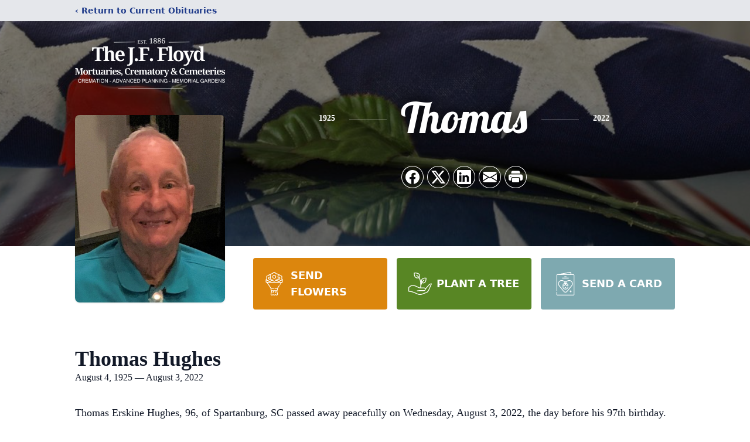

--- FILE ---
content_type: text/html; charset=utf-8
request_url: https://www.google.com/recaptcha/enterprise/anchor?ar=1&k=6LfaFAwkAAAAAKzIKMQ96eF14n8tpbSea8bu3tks&co=aHR0cHM6Ly93d3cuZmxveWRtb3J0dWFyeS5jb206NDQz&hl=en&type=image&v=N67nZn4AqZkNcbeMu4prBgzg&theme=light&size=invisible&badge=bottomright&anchor-ms=20000&execute-ms=30000&cb=lbosvrvtoos
body_size: 48534
content:
<!DOCTYPE HTML><html dir="ltr" lang="en"><head><meta http-equiv="Content-Type" content="text/html; charset=UTF-8">
<meta http-equiv="X-UA-Compatible" content="IE=edge">
<title>reCAPTCHA</title>
<style type="text/css">
/* cyrillic-ext */
@font-face {
  font-family: 'Roboto';
  font-style: normal;
  font-weight: 400;
  font-stretch: 100%;
  src: url(//fonts.gstatic.com/s/roboto/v48/KFO7CnqEu92Fr1ME7kSn66aGLdTylUAMa3GUBHMdazTgWw.woff2) format('woff2');
  unicode-range: U+0460-052F, U+1C80-1C8A, U+20B4, U+2DE0-2DFF, U+A640-A69F, U+FE2E-FE2F;
}
/* cyrillic */
@font-face {
  font-family: 'Roboto';
  font-style: normal;
  font-weight: 400;
  font-stretch: 100%;
  src: url(//fonts.gstatic.com/s/roboto/v48/KFO7CnqEu92Fr1ME7kSn66aGLdTylUAMa3iUBHMdazTgWw.woff2) format('woff2');
  unicode-range: U+0301, U+0400-045F, U+0490-0491, U+04B0-04B1, U+2116;
}
/* greek-ext */
@font-face {
  font-family: 'Roboto';
  font-style: normal;
  font-weight: 400;
  font-stretch: 100%;
  src: url(//fonts.gstatic.com/s/roboto/v48/KFO7CnqEu92Fr1ME7kSn66aGLdTylUAMa3CUBHMdazTgWw.woff2) format('woff2');
  unicode-range: U+1F00-1FFF;
}
/* greek */
@font-face {
  font-family: 'Roboto';
  font-style: normal;
  font-weight: 400;
  font-stretch: 100%;
  src: url(//fonts.gstatic.com/s/roboto/v48/KFO7CnqEu92Fr1ME7kSn66aGLdTylUAMa3-UBHMdazTgWw.woff2) format('woff2');
  unicode-range: U+0370-0377, U+037A-037F, U+0384-038A, U+038C, U+038E-03A1, U+03A3-03FF;
}
/* math */
@font-face {
  font-family: 'Roboto';
  font-style: normal;
  font-weight: 400;
  font-stretch: 100%;
  src: url(//fonts.gstatic.com/s/roboto/v48/KFO7CnqEu92Fr1ME7kSn66aGLdTylUAMawCUBHMdazTgWw.woff2) format('woff2');
  unicode-range: U+0302-0303, U+0305, U+0307-0308, U+0310, U+0312, U+0315, U+031A, U+0326-0327, U+032C, U+032F-0330, U+0332-0333, U+0338, U+033A, U+0346, U+034D, U+0391-03A1, U+03A3-03A9, U+03B1-03C9, U+03D1, U+03D5-03D6, U+03F0-03F1, U+03F4-03F5, U+2016-2017, U+2034-2038, U+203C, U+2040, U+2043, U+2047, U+2050, U+2057, U+205F, U+2070-2071, U+2074-208E, U+2090-209C, U+20D0-20DC, U+20E1, U+20E5-20EF, U+2100-2112, U+2114-2115, U+2117-2121, U+2123-214F, U+2190, U+2192, U+2194-21AE, U+21B0-21E5, U+21F1-21F2, U+21F4-2211, U+2213-2214, U+2216-22FF, U+2308-230B, U+2310, U+2319, U+231C-2321, U+2336-237A, U+237C, U+2395, U+239B-23B7, U+23D0, U+23DC-23E1, U+2474-2475, U+25AF, U+25B3, U+25B7, U+25BD, U+25C1, U+25CA, U+25CC, U+25FB, U+266D-266F, U+27C0-27FF, U+2900-2AFF, U+2B0E-2B11, U+2B30-2B4C, U+2BFE, U+3030, U+FF5B, U+FF5D, U+1D400-1D7FF, U+1EE00-1EEFF;
}
/* symbols */
@font-face {
  font-family: 'Roboto';
  font-style: normal;
  font-weight: 400;
  font-stretch: 100%;
  src: url(//fonts.gstatic.com/s/roboto/v48/KFO7CnqEu92Fr1ME7kSn66aGLdTylUAMaxKUBHMdazTgWw.woff2) format('woff2');
  unicode-range: U+0001-000C, U+000E-001F, U+007F-009F, U+20DD-20E0, U+20E2-20E4, U+2150-218F, U+2190, U+2192, U+2194-2199, U+21AF, U+21E6-21F0, U+21F3, U+2218-2219, U+2299, U+22C4-22C6, U+2300-243F, U+2440-244A, U+2460-24FF, U+25A0-27BF, U+2800-28FF, U+2921-2922, U+2981, U+29BF, U+29EB, U+2B00-2BFF, U+4DC0-4DFF, U+FFF9-FFFB, U+10140-1018E, U+10190-1019C, U+101A0, U+101D0-101FD, U+102E0-102FB, U+10E60-10E7E, U+1D2C0-1D2D3, U+1D2E0-1D37F, U+1F000-1F0FF, U+1F100-1F1AD, U+1F1E6-1F1FF, U+1F30D-1F30F, U+1F315, U+1F31C, U+1F31E, U+1F320-1F32C, U+1F336, U+1F378, U+1F37D, U+1F382, U+1F393-1F39F, U+1F3A7-1F3A8, U+1F3AC-1F3AF, U+1F3C2, U+1F3C4-1F3C6, U+1F3CA-1F3CE, U+1F3D4-1F3E0, U+1F3ED, U+1F3F1-1F3F3, U+1F3F5-1F3F7, U+1F408, U+1F415, U+1F41F, U+1F426, U+1F43F, U+1F441-1F442, U+1F444, U+1F446-1F449, U+1F44C-1F44E, U+1F453, U+1F46A, U+1F47D, U+1F4A3, U+1F4B0, U+1F4B3, U+1F4B9, U+1F4BB, U+1F4BF, U+1F4C8-1F4CB, U+1F4D6, U+1F4DA, U+1F4DF, U+1F4E3-1F4E6, U+1F4EA-1F4ED, U+1F4F7, U+1F4F9-1F4FB, U+1F4FD-1F4FE, U+1F503, U+1F507-1F50B, U+1F50D, U+1F512-1F513, U+1F53E-1F54A, U+1F54F-1F5FA, U+1F610, U+1F650-1F67F, U+1F687, U+1F68D, U+1F691, U+1F694, U+1F698, U+1F6AD, U+1F6B2, U+1F6B9-1F6BA, U+1F6BC, U+1F6C6-1F6CF, U+1F6D3-1F6D7, U+1F6E0-1F6EA, U+1F6F0-1F6F3, U+1F6F7-1F6FC, U+1F700-1F7FF, U+1F800-1F80B, U+1F810-1F847, U+1F850-1F859, U+1F860-1F887, U+1F890-1F8AD, U+1F8B0-1F8BB, U+1F8C0-1F8C1, U+1F900-1F90B, U+1F93B, U+1F946, U+1F984, U+1F996, U+1F9E9, U+1FA00-1FA6F, U+1FA70-1FA7C, U+1FA80-1FA89, U+1FA8F-1FAC6, U+1FACE-1FADC, U+1FADF-1FAE9, U+1FAF0-1FAF8, U+1FB00-1FBFF;
}
/* vietnamese */
@font-face {
  font-family: 'Roboto';
  font-style: normal;
  font-weight: 400;
  font-stretch: 100%;
  src: url(//fonts.gstatic.com/s/roboto/v48/KFO7CnqEu92Fr1ME7kSn66aGLdTylUAMa3OUBHMdazTgWw.woff2) format('woff2');
  unicode-range: U+0102-0103, U+0110-0111, U+0128-0129, U+0168-0169, U+01A0-01A1, U+01AF-01B0, U+0300-0301, U+0303-0304, U+0308-0309, U+0323, U+0329, U+1EA0-1EF9, U+20AB;
}
/* latin-ext */
@font-face {
  font-family: 'Roboto';
  font-style: normal;
  font-weight: 400;
  font-stretch: 100%;
  src: url(//fonts.gstatic.com/s/roboto/v48/KFO7CnqEu92Fr1ME7kSn66aGLdTylUAMa3KUBHMdazTgWw.woff2) format('woff2');
  unicode-range: U+0100-02BA, U+02BD-02C5, U+02C7-02CC, U+02CE-02D7, U+02DD-02FF, U+0304, U+0308, U+0329, U+1D00-1DBF, U+1E00-1E9F, U+1EF2-1EFF, U+2020, U+20A0-20AB, U+20AD-20C0, U+2113, U+2C60-2C7F, U+A720-A7FF;
}
/* latin */
@font-face {
  font-family: 'Roboto';
  font-style: normal;
  font-weight: 400;
  font-stretch: 100%;
  src: url(//fonts.gstatic.com/s/roboto/v48/KFO7CnqEu92Fr1ME7kSn66aGLdTylUAMa3yUBHMdazQ.woff2) format('woff2');
  unicode-range: U+0000-00FF, U+0131, U+0152-0153, U+02BB-02BC, U+02C6, U+02DA, U+02DC, U+0304, U+0308, U+0329, U+2000-206F, U+20AC, U+2122, U+2191, U+2193, U+2212, U+2215, U+FEFF, U+FFFD;
}
/* cyrillic-ext */
@font-face {
  font-family: 'Roboto';
  font-style: normal;
  font-weight: 500;
  font-stretch: 100%;
  src: url(//fonts.gstatic.com/s/roboto/v48/KFO7CnqEu92Fr1ME7kSn66aGLdTylUAMa3GUBHMdazTgWw.woff2) format('woff2');
  unicode-range: U+0460-052F, U+1C80-1C8A, U+20B4, U+2DE0-2DFF, U+A640-A69F, U+FE2E-FE2F;
}
/* cyrillic */
@font-face {
  font-family: 'Roboto';
  font-style: normal;
  font-weight: 500;
  font-stretch: 100%;
  src: url(//fonts.gstatic.com/s/roboto/v48/KFO7CnqEu92Fr1ME7kSn66aGLdTylUAMa3iUBHMdazTgWw.woff2) format('woff2');
  unicode-range: U+0301, U+0400-045F, U+0490-0491, U+04B0-04B1, U+2116;
}
/* greek-ext */
@font-face {
  font-family: 'Roboto';
  font-style: normal;
  font-weight: 500;
  font-stretch: 100%;
  src: url(//fonts.gstatic.com/s/roboto/v48/KFO7CnqEu92Fr1ME7kSn66aGLdTylUAMa3CUBHMdazTgWw.woff2) format('woff2');
  unicode-range: U+1F00-1FFF;
}
/* greek */
@font-face {
  font-family: 'Roboto';
  font-style: normal;
  font-weight: 500;
  font-stretch: 100%;
  src: url(//fonts.gstatic.com/s/roboto/v48/KFO7CnqEu92Fr1ME7kSn66aGLdTylUAMa3-UBHMdazTgWw.woff2) format('woff2');
  unicode-range: U+0370-0377, U+037A-037F, U+0384-038A, U+038C, U+038E-03A1, U+03A3-03FF;
}
/* math */
@font-face {
  font-family: 'Roboto';
  font-style: normal;
  font-weight: 500;
  font-stretch: 100%;
  src: url(//fonts.gstatic.com/s/roboto/v48/KFO7CnqEu92Fr1ME7kSn66aGLdTylUAMawCUBHMdazTgWw.woff2) format('woff2');
  unicode-range: U+0302-0303, U+0305, U+0307-0308, U+0310, U+0312, U+0315, U+031A, U+0326-0327, U+032C, U+032F-0330, U+0332-0333, U+0338, U+033A, U+0346, U+034D, U+0391-03A1, U+03A3-03A9, U+03B1-03C9, U+03D1, U+03D5-03D6, U+03F0-03F1, U+03F4-03F5, U+2016-2017, U+2034-2038, U+203C, U+2040, U+2043, U+2047, U+2050, U+2057, U+205F, U+2070-2071, U+2074-208E, U+2090-209C, U+20D0-20DC, U+20E1, U+20E5-20EF, U+2100-2112, U+2114-2115, U+2117-2121, U+2123-214F, U+2190, U+2192, U+2194-21AE, U+21B0-21E5, U+21F1-21F2, U+21F4-2211, U+2213-2214, U+2216-22FF, U+2308-230B, U+2310, U+2319, U+231C-2321, U+2336-237A, U+237C, U+2395, U+239B-23B7, U+23D0, U+23DC-23E1, U+2474-2475, U+25AF, U+25B3, U+25B7, U+25BD, U+25C1, U+25CA, U+25CC, U+25FB, U+266D-266F, U+27C0-27FF, U+2900-2AFF, U+2B0E-2B11, U+2B30-2B4C, U+2BFE, U+3030, U+FF5B, U+FF5D, U+1D400-1D7FF, U+1EE00-1EEFF;
}
/* symbols */
@font-face {
  font-family: 'Roboto';
  font-style: normal;
  font-weight: 500;
  font-stretch: 100%;
  src: url(//fonts.gstatic.com/s/roboto/v48/KFO7CnqEu92Fr1ME7kSn66aGLdTylUAMaxKUBHMdazTgWw.woff2) format('woff2');
  unicode-range: U+0001-000C, U+000E-001F, U+007F-009F, U+20DD-20E0, U+20E2-20E4, U+2150-218F, U+2190, U+2192, U+2194-2199, U+21AF, U+21E6-21F0, U+21F3, U+2218-2219, U+2299, U+22C4-22C6, U+2300-243F, U+2440-244A, U+2460-24FF, U+25A0-27BF, U+2800-28FF, U+2921-2922, U+2981, U+29BF, U+29EB, U+2B00-2BFF, U+4DC0-4DFF, U+FFF9-FFFB, U+10140-1018E, U+10190-1019C, U+101A0, U+101D0-101FD, U+102E0-102FB, U+10E60-10E7E, U+1D2C0-1D2D3, U+1D2E0-1D37F, U+1F000-1F0FF, U+1F100-1F1AD, U+1F1E6-1F1FF, U+1F30D-1F30F, U+1F315, U+1F31C, U+1F31E, U+1F320-1F32C, U+1F336, U+1F378, U+1F37D, U+1F382, U+1F393-1F39F, U+1F3A7-1F3A8, U+1F3AC-1F3AF, U+1F3C2, U+1F3C4-1F3C6, U+1F3CA-1F3CE, U+1F3D4-1F3E0, U+1F3ED, U+1F3F1-1F3F3, U+1F3F5-1F3F7, U+1F408, U+1F415, U+1F41F, U+1F426, U+1F43F, U+1F441-1F442, U+1F444, U+1F446-1F449, U+1F44C-1F44E, U+1F453, U+1F46A, U+1F47D, U+1F4A3, U+1F4B0, U+1F4B3, U+1F4B9, U+1F4BB, U+1F4BF, U+1F4C8-1F4CB, U+1F4D6, U+1F4DA, U+1F4DF, U+1F4E3-1F4E6, U+1F4EA-1F4ED, U+1F4F7, U+1F4F9-1F4FB, U+1F4FD-1F4FE, U+1F503, U+1F507-1F50B, U+1F50D, U+1F512-1F513, U+1F53E-1F54A, U+1F54F-1F5FA, U+1F610, U+1F650-1F67F, U+1F687, U+1F68D, U+1F691, U+1F694, U+1F698, U+1F6AD, U+1F6B2, U+1F6B9-1F6BA, U+1F6BC, U+1F6C6-1F6CF, U+1F6D3-1F6D7, U+1F6E0-1F6EA, U+1F6F0-1F6F3, U+1F6F7-1F6FC, U+1F700-1F7FF, U+1F800-1F80B, U+1F810-1F847, U+1F850-1F859, U+1F860-1F887, U+1F890-1F8AD, U+1F8B0-1F8BB, U+1F8C0-1F8C1, U+1F900-1F90B, U+1F93B, U+1F946, U+1F984, U+1F996, U+1F9E9, U+1FA00-1FA6F, U+1FA70-1FA7C, U+1FA80-1FA89, U+1FA8F-1FAC6, U+1FACE-1FADC, U+1FADF-1FAE9, U+1FAF0-1FAF8, U+1FB00-1FBFF;
}
/* vietnamese */
@font-face {
  font-family: 'Roboto';
  font-style: normal;
  font-weight: 500;
  font-stretch: 100%;
  src: url(//fonts.gstatic.com/s/roboto/v48/KFO7CnqEu92Fr1ME7kSn66aGLdTylUAMa3OUBHMdazTgWw.woff2) format('woff2');
  unicode-range: U+0102-0103, U+0110-0111, U+0128-0129, U+0168-0169, U+01A0-01A1, U+01AF-01B0, U+0300-0301, U+0303-0304, U+0308-0309, U+0323, U+0329, U+1EA0-1EF9, U+20AB;
}
/* latin-ext */
@font-face {
  font-family: 'Roboto';
  font-style: normal;
  font-weight: 500;
  font-stretch: 100%;
  src: url(//fonts.gstatic.com/s/roboto/v48/KFO7CnqEu92Fr1ME7kSn66aGLdTylUAMa3KUBHMdazTgWw.woff2) format('woff2');
  unicode-range: U+0100-02BA, U+02BD-02C5, U+02C7-02CC, U+02CE-02D7, U+02DD-02FF, U+0304, U+0308, U+0329, U+1D00-1DBF, U+1E00-1E9F, U+1EF2-1EFF, U+2020, U+20A0-20AB, U+20AD-20C0, U+2113, U+2C60-2C7F, U+A720-A7FF;
}
/* latin */
@font-face {
  font-family: 'Roboto';
  font-style: normal;
  font-weight: 500;
  font-stretch: 100%;
  src: url(//fonts.gstatic.com/s/roboto/v48/KFO7CnqEu92Fr1ME7kSn66aGLdTylUAMa3yUBHMdazQ.woff2) format('woff2');
  unicode-range: U+0000-00FF, U+0131, U+0152-0153, U+02BB-02BC, U+02C6, U+02DA, U+02DC, U+0304, U+0308, U+0329, U+2000-206F, U+20AC, U+2122, U+2191, U+2193, U+2212, U+2215, U+FEFF, U+FFFD;
}
/* cyrillic-ext */
@font-face {
  font-family: 'Roboto';
  font-style: normal;
  font-weight: 900;
  font-stretch: 100%;
  src: url(//fonts.gstatic.com/s/roboto/v48/KFO7CnqEu92Fr1ME7kSn66aGLdTylUAMa3GUBHMdazTgWw.woff2) format('woff2');
  unicode-range: U+0460-052F, U+1C80-1C8A, U+20B4, U+2DE0-2DFF, U+A640-A69F, U+FE2E-FE2F;
}
/* cyrillic */
@font-face {
  font-family: 'Roboto';
  font-style: normal;
  font-weight: 900;
  font-stretch: 100%;
  src: url(//fonts.gstatic.com/s/roboto/v48/KFO7CnqEu92Fr1ME7kSn66aGLdTylUAMa3iUBHMdazTgWw.woff2) format('woff2');
  unicode-range: U+0301, U+0400-045F, U+0490-0491, U+04B0-04B1, U+2116;
}
/* greek-ext */
@font-face {
  font-family: 'Roboto';
  font-style: normal;
  font-weight: 900;
  font-stretch: 100%;
  src: url(//fonts.gstatic.com/s/roboto/v48/KFO7CnqEu92Fr1ME7kSn66aGLdTylUAMa3CUBHMdazTgWw.woff2) format('woff2');
  unicode-range: U+1F00-1FFF;
}
/* greek */
@font-face {
  font-family: 'Roboto';
  font-style: normal;
  font-weight: 900;
  font-stretch: 100%;
  src: url(//fonts.gstatic.com/s/roboto/v48/KFO7CnqEu92Fr1ME7kSn66aGLdTylUAMa3-UBHMdazTgWw.woff2) format('woff2');
  unicode-range: U+0370-0377, U+037A-037F, U+0384-038A, U+038C, U+038E-03A1, U+03A3-03FF;
}
/* math */
@font-face {
  font-family: 'Roboto';
  font-style: normal;
  font-weight: 900;
  font-stretch: 100%;
  src: url(//fonts.gstatic.com/s/roboto/v48/KFO7CnqEu92Fr1ME7kSn66aGLdTylUAMawCUBHMdazTgWw.woff2) format('woff2');
  unicode-range: U+0302-0303, U+0305, U+0307-0308, U+0310, U+0312, U+0315, U+031A, U+0326-0327, U+032C, U+032F-0330, U+0332-0333, U+0338, U+033A, U+0346, U+034D, U+0391-03A1, U+03A3-03A9, U+03B1-03C9, U+03D1, U+03D5-03D6, U+03F0-03F1, U+03F4-03F5, U+2016-2017, U+2034-2038, U+203C, U+2040, U+2043, U+2047, U+2050, U+2057, U+205F, U+2070-2071, U+2074-208E, U+2090-209C, U+20D0-20DC, U+20E1, U+20E5-20EF, U+2100-2112, U+2114-2115, U+2117-2121, U+2123-214F, U+2190, U+2192, U+2194-21AE, U+21B0-21E5, U+21F1-21F2, U+21F4-2211, U+2213-2214, U+2216-22FF, U+2308-230B, U+2310, U+2319, U+231C-2321, U+2336-237A, U+237C, U+2395, U+239B-23B7, U+23D0, U+23DC-23E1, U+2474-2475, U+25AF, U+25B3, U+25B7, U+25BD, U+25C1, U+25CA, U+25CC, U+25FB, U+266D-266F, U+27C0-27FF, U+2900-2AFF, U+2B0E-2B11, U+2B30-2B4C, U+2BFE, U+3030, U+FF5B, U+FF5D, U+1D400-1D7FF, U+1EE00-1EEFF;
}
/* symbols */
@font-face {
  font-family: 'Roboto';
  font-style: normal;
  font-weight: 900;
  font-stretch: 100%;
  src: url(//fonts.gstatic.com/s/roboto/v48/KFO7CnqEu92Fr1ME7kSn66aGLdTylUAMaxKUBHMdazTgWw.woff2) format('woff2');
  unicode-range: U+0001-000C, U+000E-001F, U+007F-009F, U+20DD-20E0, U+20E2-20E4, U+2150-218F, U+2190, U+2192, U+2194-2199, U+21AF, U+21E6-21F0, U+21F3, U+2218-2219, U+2299, U+22C4-22C6, U+2300-243F, U+2440-244A, U+2460-24FF, U+25A0-27BF, U+2800-28FF, U+2921-2922, U+2981, U+29BF, U+29EB, U+2B00-2BFF, U+4DC0-4DFF, U+FFF9-FFFB, U+10140-1018E, U+10190-1019C, U+101A0, U+101D0-101FD, U+102E0-102FB, U+10E60-10E7E, U+1D2C0-1D2D3, U+1D2E0-1D37F, U+1F000-1F0FF, U+1F100-1F1AD, U+1F1E6-1F1FF, U+1F30D-1F30F, U+1F315, U+1F31C, U+1F31E, U+1F320-1F32C, U+1F336, U+1F378, U+1F37D, U+1F382, U+1F393-1F39F, U+1F3A7-1F3A8, U+1F3AC-1F3AF, U+1F3C2, U+1F3C4-1F3C6, U+1F3CA-1F3CE, U+1F3D4-1F3E0, U+1F3ED, U+1F3F1-1F3F3, U+1F3F5-1F3F7, U+1F408, U+1F415, U+1F41F, U+1F426, U+1F43F, U+1F441-1F442, U+1F444, U+1F446-1F449, U+1F44C-1F44E, U+1F453, U+1F46A, U+1F47D, U+1F4A3, U+1F4B0, U+1F4B3, U+1F4B9, U+1F4BB, U+1F4BF, U+1F4C8-1F4CB, U+1F4D6, U+1F4DA, U+1F4DF, U+1F4E3-1F4E6, U+1F4EA-1F4ED, U+1F4F7, U+1F4F9-1F4FB, U+1F4FD-1F4FE, U+1F503, U+1F507-1F50B, U+1F50D, U+1F512-1F513, U+1F53E-1F54A, U+1F54F-1F5FA, U+1F610, U+1F650-1F67F, U+1F687, U+1F68D, U+1F691, U+1F694, U+1F698, U+1F6AD, U+1F6B2, U+1F6B9-1F6BA, U+1F6BC, U+1F6C6-1F6CF, U+1F6D3-1F6D7, U+1F6E0-1F6EA, U+1F6F0-1F6F3, U+1F6F7-1F6FC, U+1F700-1F7FF, U+1F800-1F80B, U+1F810-1F847, U+1F850-1F859, U+1F860-1F887, U+1F890-1F8AD, U+1F8B0-1F8BB, U+1F8C0-1F8C1, U+1F900-1F90B, U+1F93B, U+1F946, U+1F984, U+1F996, U+1F9E9, U+1FA00-1FA6F, U+1FA70-1FA7C, U+1FA80-1FA89, U+1FA8F-1FAC6, U+1FACE-1FADC, U+1FADF-1FAE9, U+1FAF0-1FAF8, U+1FB00-1FBFF;
}
/* vietnamese */
@font-face {
  font-family: 'Roboto';
  font-style: normal;
  font-weight: 900;
  font-stretch: 100%;
  src: url(//fonts.gstatic.com/s/roboto/v48/KFO7CnqEu92Fr1ME7kSn66aGLdTylUAMa3OUBHMdazTgWw.woff2) format('woff2');
  unicode-range: U+0102-0103, U+0110-0111, U+0128-0129, U+0168-0169, U+01A0-01A1, U+01AF-01B0, U+0300-0301, U+0303-0304, U+0308-0309, U+0323, U+0329, U+1EA0-1EF9, U+20AB;
}
/* latin-ext */
@font-face {
  font-family: 'Roboto';
  font-style: normal;
  font-weight: 900;
  font-stretch: 100%;
  src: url(//fonts.gstatic.com/s/roboto/v48/KFO7CnqEu92Fr1ME7kSn66aGLdTylUAMa3KUBHMdazTgWw.woff2) format('woff2');
  unicode-range: U+0100-02BA, U+02BD-02C5, U+02C7-02CC, U+02CE-02D7, U+02DD-02FF, U+0304, U+0308, U+0329, U+1D00-1DBF, U+1E00-1E9F, U+1EF2-1EFF, U+2020, U+20A0-20AB, U+20AD-20C0, U+2113, U+2C60-2C7F, U+A720-A7FF;
}
/* latin */
@font-face {
  font-family: 'Roboto';
  font-style: normal;
  font-weight: 900;
  font-stretch: 100%;
  src: url(//fonts.gstatic.com/s/roboto/v48/KFO7CnqEu92Fr1ME7kSn66aGLdTylUAMa3yUBHMdazQ.woff2) format('woff2');
  unicode-range: U+0000-00FF, U+0131, U+0152-0153, U+02BB-02BC, U+02C6, U+02DA, U+02DC, U+0304, U+0308, U+0329, U+2000-206F, U+20AC, U+2122, U+2191, U+2193, U+2212, U+2215, U+FEFF, U+FFFD;
}

</style>
<link rel="stylesheet" type="text/css" href="https://www.gstatic.com/recaptcha/releases/N67nZn4AqZkNcbeMu4prBgzg/styles__ltr.css">
<script nonce="ggMAOwiiK6W4d_3shCeW5A" type="text/javascript">window['__recaptcha_api'] = 'https://www.google.com/recaptcha/enterprise/';</script>
<script type="text/javascript" src="https://www.gstatic.com/recaptcha/releases/N67nZn4AqZkNcbeMu4prBgzg/recaptcha__en.js" nonce="ggMAOwiiK6W4d_3shCeW5A">
      
    </script></head>
<body><div id="rc-anchor-alert" class="rc-anchor-alert"></div>
<input type="hidden" id="recaptcha-token" value="[base64]">
<script type="text/javascript" nonce="ggMAOwiiK6W4d_3shCeW5A">
      recaptcha.anchor.Main.init("[\x22ainput\x22,[\x22bgdata\x22,\x22\x22,\[base64]/[base64]/[base64]/bmV3IHJbeF0oY1swXSk6RT09Mj9uZXcgclt4XShjWzBdLGNbMV0pOkU9PTM/bmV3IHJbeF0oY1swXSxjWzFdLGNbMl0pOkU9PTQ/[base64]/[base64]/[base64]/[base64]/[base64]/[base64]/[base64]/[base64]\x22,\[base64]\x22,\x22N8KLwr0kw7Uowpk5AcKzcjkQwr3DmMKxw4/[base64]/Cs8OJAcKSRcKow6wBQ8ORw5XDt8O0w5lCcsKfw77DnxhoccKtwqDCml3CmsKQWV1kZ8ORIMK+w4t7JMKZwpojelAiw7scwpc7w4/CgAbDrMKXPV04woUhw5gfwogTw6dFNsKiS8K+RcO6wo4+w5o0wqfDpG97woxrw7nCkSHCnDYNRAtuw7pdLsKFwpjCgMO6wp7DmMK6w7U3wqVWw5J+w4ATw5LCgHjCnMKKJsK/XWlvf8K+wpZvScOcMgpgYsOSYTzCsQwEwppAUMKtIE7CoSfCkMK6AcOvw4HDpmbDuiTDtB13DMObw5bCjXRLWFPCocKvKMKrw5IEw7Vxw7TCjMKQHkEJE2l/HcKWVsOsNsO2R8ONQi1vNj90wok6B8KabcKxbcOgwpvDv8O6w6EkwpXCrggyw6UMw4XCncK5ZsKXHEkswpjCtT0oZUFhShIww496dMOnw4XDmSfDlHTCql8oDMOvO8KBw5fDqMKpVinDtcKKUl7DucOPFMOtJD4/GsOQwpDDosKRwrrCvnDDj8OXDcKHw4PDmsKpb8KyG8K2w6VaOXMWw7bCoEHCq8OlaVbDnWXCtX49w4nDkC1BH8K/wozCo1zCow5rw7grwrPCh3PCqQLDhWXDhsKOBsO4w49RfsOAKUjDtMORw6/DrHgwBsOQworDnkjCjn1zOcKHYlHDqsKJfDnChyzDiMK2O8O6wqRZJT3CuxrCnipLw4fDkkXDmMOEwqwQHw5xWgxhKB4DDcOkw4spdXjDl8OFw6/[base64]/DnGjCuxcCJCJjSsO0w77Co2F5w6U7N3EGwohVQXnChSXCl8OUWk9XY8ORU8OewpAKwp7Cj8KYTEZfw67CqX5VwqsiCMOVRiI+cwcBRMKGw73DsMORwr/CucOnw6RwwpxyZCLDg8KedGvCuRxpwodJS8OSwqjCm8KNw7fDtcOxwpR0wrYqw67DrsKjBcKawoTDuw9sYH/CgMO7wpVXw4cTwqIBwofCgAkkETFrOG51T8OHCcOje8KHwq/[base64]/DjjHCqsKZw4bDkCpqw7YaYsOiJlxgSsOlYcKgw4TCoxfCm1knMDfCgsKRGjtSV0dHw7bDh8OVG8Orw44cw6I9GHZgZcKIXMOxwrLDvsKHEMKEwrELw7PDpinDq8O8w6/Ds0c1w4Qbw7jDiMKXK3UtKMOCIsKDesOewox+w4cILmPDsEslTMKBwrcqwpLDixPCpBDDlRnCoMKRwq/CvsOlQT8EcsOBw4TCtcOvwpXCj8O0NH7CsmnDmcK1VsK5w5Flw6TCksKcwrNCw6wOYTMMwqrClMOUFMKVw4V4wozCinLCr0vDpcO/[base64]/[base64]/DmcOswr0uwrNAVMKHKkvCu8KjwrHDrgIKJXfDgcOuwq1YOmfChcODwox2w7DDi8OwcUN6WsKOw41awprDtsOQAMKnw5DCusKZw65HAn5yw4HCoCjCn8KBwr/CrMK/K8OIwqnDrQErwoPDsCUgwqTCgFEswq8EwqDDn34rw6xjw4LCiMOFQj/DqXDDmgTCgDgyw4HDuknDiBrDilvCl8KVw43Dp3YWbMOJwrPDvQ8MwoLDgwfDoAHCrMKwIMKnfXTCgMOjw6PDqUbDmxgvw5ptw6fDtsK5LsKuR8O/WcOqwpp9w4lLwq04woAww6/Dj3vDkcKjwozDisKIw5vDucOSw41JAg3DiXshw4oBH8Ogwp5bUsOTfDVxwrk1w4Utw7rDunrDgFbDi1DDpzYrVwd/H8KvZzbCs8OIwrtgAMO0AsKIw7DCkXjCvcO2U8O3wo0LwqJhFhk4wpVuwpI9I8KpQcOmSxdUwqzDpsKSwqzCu8OMKcOYw4TDjcKgaMKbBFHDkHHDvwnCj0HDnMOIwpbDgMO1w6PCsy4dO2o6I8K3w47ClVZnw5RSOA/DvhrCpMO0w7bCvkHDjGDCjsOVw4/DlMKSwozDrgMpDMODasK5QC/DklnDilrDpMO+Zx/[base64]/wqfDt8OMw7vDuC7Ds8KPNsK8wrRgw4vCg3HDuELDpnQcw6cWScOdESzDm8Kgw6VKRMK+GVrCpQgYw7jDm8OLTcKswrE0PcO4wqZ/Z8Obw7EQIMKrHsK6QAhvwobDohvDo8OsEcK2wpPCgMKjwoJnw6HCsHTCncOIw6rCnxzDlsKKwrRNw4rCmE1pw4xfXXHDn8Kcw77CuSkTJsO8RMK2cTpyHR/[base64]/w7tQR01WE8K/dXfCvHnCuxnDocKFUVIEwo57w7otw7LDkSpZw5vCg8KCwqw/OsOJwqzDtjYKwp1eZlPCl3wdw5QVJSdNBA7DmzIeP3VLw5VRw7Blw6XCk8ORw5zDlEzDvD9Qw7/CjXlbXj3CmMOUKTkbw7Vxbw3CpMOKw5LDo2bDjcKlwq14w7HDj8OlHMK6w4Irw5TDhMO7YsKvKcKjw5vCrAHCrMOseMOtw7wIw61NQMORwoAIwoQQwr3DmQbDqzHDliB8TMKZYMK8CsK/w7Q0YWU+KcKrSxfCtiY+NcKgwrh5OxwwwoLDl2zDssKeQ8Odwq/DkF/[base64]/DsjVTOMOJScKyRH/[base64]/VhY0w4fCklowF2caw4/[base64]/DhAs4w4PCpVnChSLCu8O8w5Q8ESkNw6p/GcKEY8KNw5PCqxvCpSrCkzLCjsOTw5nDmcKSTsOtEsO5wr5uwpAoIXlJOMOKOsOxwq4+U3tJNnABasK4NHBKbg/DmMOSwrUgwp40NhfDv8OddMOyIsKcw4nDisK6OSxNw4rCuw5Wwo5YMMKGVcKmwrDCpXzCt8OAXMKMwpRvbi/[base64]/w4VHDsKAw4NOL2RVLTPDvXtwR8O3wolgwpfCh1fCpcOewoFLZ8KKTlB/D2oCwqLCuMOyV8Kww5DDijZVT07CmmcZwrJpw7HCiD1TUBFOwrDCqiQvSHY8E8OfRcO7w5sZw4rDgVbDvj8Ww7rCgyp0w7jCghhHK8OXwq50w7bDr8O2wprCosKCPcOew5nDsVpcw5low74/M8K7E8ODwpYJS8OlwrwVwqxHWMOCw54JMxHDqcOBwpd+w507HsK/DcOMw7DCtsOCRTVXKibCkzzCt3XDmcKhYMOLwqjCncOnJA0aAznCqyEVITRcIcKGw4kUw6U3D08gIsOAwqNnQcOhwrNyXMO4w7B/w7nCgAPCmVkNK8K4w5HCjsKUworCusORwr/Dh8KLw63CpsKEwpV4wpdQV8Ora8KUw5FiwrjCvBlfCEEOM8O7ESJvQsKNKznDqDl5CnAVwofDm8OCw7rCt8K5SsOyfsKkWTpFw4dSw6HCnU4aTMKKX3HDpG7CpMKOZWvCqcKoPcOJYCtHM8OLeMOhZWDDvi0+wpE/w5d+TcOmwpXDgsKWw5nCj8KSw4o9wrc5w4HCm2LDjsOdwoTCkUDCuMOkwpdVcMK3TGzCrcO7MsOsMMKkw7rDoBLDrsKBN8K2K0t2w53DkcK5wo05CMKxwoTCoDrDqsOVO8Kbw6Yvw5bDtcO+w7/CuQ03wpc/w4rDj8K5Z8KswqPDvMKTdMOsa1Fdw5Yaw493w6/[base64]/CsQ3DhsK8WMKdKGkvTAgSNyrChcOJwoV0wokiPws7wqfCgMKOw5DDpsKzw5PCrzwiO8KTFyzDtjNsw4HCscOCaMODwp3DqyzDs8KKw65aBMK7wo7DkcOpOj4oL8OXw6fClmZbQR1mwo/DqcKAw6hPXGnCv8Ksw4TCvMK4wrfCpjIIw6l9w6PDnRHDkMOlYmpNK0sHw4NmXcK/w7FKei/Dj8Ksw5nDg0t8NMKEHcKsw7kOw41vCcKxFh7DhSAaIcOAw44DwpAdR2ZHwp0RM2rCoijChsOCw5pOFMO5dUDDh8ONw4zCoFjDrcOxw5zCvsOARMO4OxTCgcKJw4PCrxsqTGPDt07Dhz7DvMK9cFB5QsOKDcOZLSw1ODQmw5pDel/ChW9gD0RNPMOgByXCi8OjwpXDqwIiI8OWYg/CpSHDvsK/FWhEwoZ4N37CvnUzw6/DmQXDg8KWQz7CqsOawps6NcOZPsOXZULCgAEOwqzCgDfCrsKmw63DosKNFmFrwrp9w7EdK8KxEcOewojCrCFhw6zDsix1woLChF3Cplt+wrJYScO5c8Kcwpo2FRHDsxAXKcKVHErCncKTw4lwwotCw7wDw5XDp8K/[base64]/DqsKkT8Ovwoo+wrTDgz3DrSJdPkFhen3DjcOaQk/CocKaE8KUb0cYLsKBw4Z3TsKyw4taw6bCtjHCrMKzUDLCsjLDtFrDv8KXwol1V8OUwrrDj8KAaMOVw6nDnsKTwo4Bw5/[base64]/Dim/DpsOlw5TDjcKUASvCm8O8QMKXwo7DjQXDiMK4EcK+CEUud188VMKmwonDrg7CvMOcVcKjw5rCkCLCkMO2w5caw4Qhw7UIYcKJFH/CtMKmwqbCi8Kcw5Mbw7Y8EhbCqXMrZMOiw4XCikjDrMOuTMO6ZcKvw5Zrw6LDhQnDmVdYSMKZQMOBAmxyHcOscMOFwoddFsO8WWDDosKgw5fDtsK6cWTDhm0dTcORdFrDuMO1w6U6w7VbDzskV8KaIMOow4XCpcOjwrTCoMOcw7DCnF/DksK9w6ZHGTzCiEfDocK4bsO4w5PDhmFAw7TDrzNVwpnDgFXDoiktQMOvwq4vw69xw7/CisOvwpDCkXRkVwzDh8OMR39jVMKEw407PWPCusOCwqTDqDVww7J2QWAew5gmw5DCu8KDwrEEw5fCmsOtwo1HwrYQw5REFW3DohlzHUcew5QhB2B4O8K0wrvDsT93aW4Awq3Dg8OdJg8zFn0Hwq7DvMK+w6nCq8KHwqEJw6HDvMOIwrJSXsKow7/DvsKXworCvVJbw6zCnsKBc8OPF8Kdw7zDmcKAbcO1UB8JYDrDqh0Jw440wojDj3nDuDHCq8O6w7vDujHDjcOiTEHDmgRBwrIPHcOJdFbDgQHCiEtWRMOuNAfDsxpAw7DDljcuw4HDvCrDv3gxwqBTK0c8wr0xw7tKRj/CtiJKR8OYw7cpw6HDvMO/GsOvcMK/w5fDssOHUExww7/[base64]/[base64]/wqbDpGZXwqQ2wp4NEURIwonDqnsRb8Kgw74NwpkOw7FJLcOzwozDmMKjw7AuZMKvD1fDig/Dg8OlwpzCrHvCpVbDlcKjw7rCuifDhnnDkiPDhsKzwpvCmcOhEcKVw6MfLcK9RcKAN8K5PsKUw5FLw78xw73DmcKywoVhFMKMw73DviBeTMKKw744woIow5w4w61vUcKFOcO7AcO7KBM/TS18fDvDuyvDhcKLKsOewrdYUzBhOcO9wq7CoyzChlISIcO5w5fDgMO/w4TDssOYLMOYw5XCsAXDocOhw7XDq3AQN8OPwpVswoAlwp5FwqFXwpJQwoRUK1tkPMKsWsKawqtuecKgwoHDnMODw6rDnMKXM8KqYDTCvsKaUQdENMOeXjjDssK7SMOWAiJQOcOSG1UXwr/DgxM4UsOnw5Aaw7zCkMKhw7bCv8KWw6/[base64]/[base64]/woAjejDDg8OUwpjChWNUw4NwwpHCvWrDkyhIw4fDr2nDr8Kjw7o9aMK+wrzDvmXDik/CmcKjwqIAAF8Rw7EZwq4dWcOOK8OywrDCjSrCjm/[base64]/[base64]/w6lAw4lbw5Qlw7LClX9uw48qw4wXw7wrPMKRUMOSNcKOw44SRMK9w6AjDMOsw4Upw5BswrACwqfCmsO8ZcK7w6fCjRtPwrhaw5tEYRBiwrvDvcKcwqHDrR/CmMO2IsKrw6IwNsO8wot4QHrDlsOGwpzCrB3Cm8KZKMKjw5DDvV7CgMKzwqUqw4fDnyAmcQsOU8O2wqsew5PCs8K+dsOFwqLCisKVwoLCm8OtAx8mAMKyCcKBfR8kVE/CtQ1ZwpwZXHXDnsKoNMO5bMKDwp8kwp7Csnp9w5LClcKWSsOOBiTCp8KEwpF4UwvCssKKa2t4wrYmUcOBwr0fw5PCnzzCjgvCmQDCmsOoPMKaworDlzrDisOQw6LDmQkhN8KbIMKgw4/Dn1HDjcO6OsK+w6XChMKTGndnw4rChFXDujvDmkpZAMOZT30uIMOvw57DuMKgZ2rDuwTDjBzDtsKOw6lYw4oPccOtw5zDisO9w4l9wp5FC8OrKGZow7Q2dEHCnsOzdMO5woTDjXwCQR3DqFDCscOJw57CkcOaw7DDmyg4w4XDiErClsK3w5UTwr/Cnx5LT8KYJMKzw6LDvsOrBCXCiURfw6LCgMOMwot7w4zDj03DkMO/TyoLcjk4ag0QcsKUw7HDq3B6aMOlw4sSDMK0dFDCo8OkwoDCn8KPwpwWGHYCCCkqeyo3T8K7w7F9VwvChMKCO8OOw4ZKXH3ChFTCpn/[base64]/Du8OjYndLEMKswph5wpAfw7bCiMKpGwfCpkJOZMKeWDbCoMObEBTDgcKOAsKzwr8PwofDohDCgVnCtyfDkWfCjX/CocKXPDBRw4svw5dbLsOcSsOUIjhUORnCjj7DjjLDkXbDo0vDisKCwrdqwpTCv8KbKVTDnRTCm8KoIjLCjVvDt8K9wqs8F8KDLn43w4LCrFbDlBLDhsO3csOXwpLDliEwe3/[base64]/PMKgw5RUT8Knw7sBw7NIYMKWwowbKwQkw5dLRMKaw5RDwr/CqMKcInrCmcOKQngAw4Egw7MffCHCt8ObHHbDmz9PMRwyWAwuwqtSWGfDrUjDsMOyPQZIU8KTP8KMwqJKRTLDkTXChC02w7A/UiHCgsOvwqPCvRfCkcOIIsOTw48JBR5sDRXDshMEwrrCoMO2PzrDmcKPbldhMcOuwqLDocOmwqHDmwvCq8O/dFfDgsKowp8PwofDnE7CrcOEPcK6w5E0JHw9woXCsD5zQFvDpTk9Rj4Rw7sGw6vDhMKDw5UQVh83LysKwpfDmATCjGIsKcK/[base64]/asOiw6zCo2DCkMKfWMOnJm7DqD7CpMOKwrjCtihOe8OYwqJXNmppcxPDrXYdQ8Omw6oDwp9YQxXCiz/CnXQzw4p4w6/DgMKQwpvDpcOzfQACwogxQMK2XFc5DQ/[base64]/CrMKLQQLDrMOcXg4Ncn/DoVpHwofClcKAMcOfRsOywrzDskTCom9Dw6vDjcKpJ2TDvkp5aFzCthlQJDRheVrCoW1Mw4MYwoEZUQtYwoVRMcK0WsKdDcOVwq3CicOxwqXCgk7Clitzw5dow647CAzCh1/CvXE8G8Ozw6Uxem7CmsOQI8KYdcKQT8KePcOiw6HDo1jCq0/DnkBpP8KIZ8ODO8OQw451OTtQw7F5TWBLXcOVUipXAMK1fwUhw7bCmw8qGRRoLMOmw4Y+F0XDvcOjU8Ogw6vDtCkANMOXw540LsOZAi5HwqpfbzTDocOnUMOlwpTDokzDoTcvwrkuTsKZwq/[base64]/DjiPCgMOWwpbDmcO1I3s2KxnDknDDpzQvKMKLFC/DgcK3w70zMwdHwrPCvsK2ZxrCimdHwq/CtE9OcMKDKMO2w6BXw5VPXgNJwpHCggzDmcKrKEtXIyUmfVHCqsOYCCDChA7DmmcaTMKtw6bClcKLFwNVwrAIw77CoDYjZEPCighfwqt4wq9BWH87Z8OgwoLDusKfw5lRw6nDjsKPKyPCjMO8wppcw4XDj2/ChsKfAyHCm8KXw5NAw6EAwr7CqMK+w4U9w4/CsGXDjMOxwopjGAXCtcKHTzfDjEIbLkHCqsOaD8K4FMOJwokmNMOcw4IrZzZIeAnCoy5wBQ1aw6REXVAISQwnCDgGw7ctw5chwqk2wrrCkh40w6shw4NdQMO/w58oKsK3bMOBw5xVw5JVf0hVw7t3HsK1wplXwr/DpihFw4U2G8KubGhvwqbCnMOIVMOzwqQAAwQlM8OaEQ7DqkJOw7DDrMKhB2bCkEfCisO3UcKcbsKLeMOvwq7Co1gWwrU+woLCvWjCjMOBTMObwrDDnMKow5cmwp8Bw49mGGrCp8KkJcOdGcOBcyPDi0HCusK5w7fDnWQWwq9/w53DnMOwwotXwpzCncKoR8O2RsO+EMOYVn/DjwBxwq7DijhWRw/[base64]/wqPDhcKYAcO3QMK1CcOJB8Oyw4VMwp/CiMOkw6nCpsOcw7XDgMOxZcKNwpsmw4pSFMKWw483wrPDoDwteU0xw55VwoFYLB9mRcKYwpbClcO/w4nChinCnRE6L8OrYsOcUcOsw7zChsOTYzLDvXZdIBrDu8KoH8OXInwracOtF3TCiMOdQcKUwr/Cq8OxLcKEwrHDvmjCiHXClFnCp8O7w7HDusKGJUEyC1RmORrDh8Owwr/[base64]/[base64]/w4TCu1UXwrp/LQ3DlAfDrMKIwqEzLGbCrSrDnsK4RETDuAgdLUcAwqgsFMOcw4HCvMOxRcKUE2cHRzdiwrpew5zDpsO9Ikc3AMKMwr1Ow7RaUTYDGWnCrMKKUiZMRA7Cn8OBw7rDtW3CusOHWhZpFy/DiMKmCQjCsMKrw5fDsCXCsjYULsO1w4Axw4XCvzofwq3Dg2VLBMOMw6xVwr9sw6x7LMK9Y8K2BMOyOsOgwqUEw6Miw44TfcOGP8OoOsOAw4DClsKdw4TDlTZsw4nCoG83B8Owd8KYO8KNT8K0LjVrXcOyw4/DjsOrwoDCn8KYZU1lacKCf19VwrLDmsKnwrDCnsKMXsOUMC9GUxQDcXl6dcOjTsOTwqHCssKIw6Iuw7/CtMO/w7V3e8KUQsOUa8KDw6gqw6nCssOIwoTDsMOKwo8LF13ChG3DhsOEX13DpMKiw5HDlmXDpxXCvcO5wppHIsOhDMOJw5nChTPDnz1PwrrDtsK7Z8Oyw5zDm8O/w7R/G8O1w7bDrcOMLMKLwrVRbsKWVCrDpcKfw6DCthIdw73DqcKtZnTDsGPDu8K8w7Vzw5gMMMKSw4xeVsO9dT/Dm8K5PDfDqGbClANXM8OMbHjCkGLCj3HDliDCoyPDkGwvd8OQV8Kwwr/Cm8KJwoPCnS3DvGPCml/[base64]/d8KrPU9MwqR2wpRZw6EPwqwgwozCngbDosOlDsK+w5ERw4vCncK/UcK0w6XDthJmFQXCnBnDncKSB8KhTMOBEhBhwokxwo3Di1IowrHDukVpTcOjKUbChMOqNMOMdlJyOsO+w4gOw7k1w5fDizzDvF5Vw6QxP3/[base64]/DuFMpw4rDlcOoASTDi8OCw7rCucO+wovCuCnDt8KHbMKwNsKFwo7DtcK4w6LCh8Oww4/DlcKEw4IYTjUMwr/DtmPDsAF3c8ORIcKBwr/DisO2w7Mzw4HClsKtw5MtdAd1HzZywrdiw5DDuMO8OMKvJgzClcK4wprDnsOZfMKlUcObOsK3esKhbhTDggDCqS/CiEzChsOBbjrDsHzDrcKww6cMwprCjANcwq/CtsOHRsK4bg9BDQ4Mw45CXMOfwpHDj3oCCsKkwoRpw55/[base64]/CkVnCo0XDvMKHwqXCq8OuFhjCjMKvPRIawpUqKDp3w6c6S37DniPDrCUMDMOmXcKXw4DCgEfDq8O8w7XDkELCq3/Cr2vCncKmwot3wr1cXl0dAcOIw5TCtSDDvMOJwr/ClClWRUpdFjnDhk0Kw7nDsSxCwo5kNGrCq8K2w7nCh8OzYH/CqCHCt8KnN8OSF0skw73DqMO6w5LCvmhtBcOWI8KDwpDCnnPDuTDDhXbCrQTCuRUhEMK9O3tCGQdtwrFCWcKPw5oFVsO8SBEkKWfDvh3Dl8KkKxjDrxEHJcOvCTHDq8OBMDLDpcONVMOOGgM8w4PDu8O5Ux3CkcOYVnvDsWs6wrFLwokpwrwuwo5pwrMfYjbDn2/Do8OBJQARMjTCo8KuwrkaHnHClMOVQC3CtwfDm8KzC8KfHMKxIMOpw5RQwqnDkz7CkB7DmAY9w7jCicK+UyRGw4Z2aMOjSsOKw6BfEMOpJW9gQSltwrUtGS/CnSrCssOKLUvDu8OTwrXDqsKjIxMmwqfCjMOUw73Cq3vCgh8oTm92ZMKIXsO5a8OPZMKtw54xwpPCjcO/BsOgYg7CjBBewpURTsOpworDsMKMwqcWwrFjRUjCl3bCoCTDg2/[base64]/DvMOMwoEFwolhTXLDkcOgPB0wwpPCqi7CshrDpHA2NQFewqzDpHkjKCbDtmDDjMOIXhl7w45RAxckXsKuccOEN3fCl37DtMO2w4BlwqhCcw4ww6Bhw5HDvDzDrlIQQcOZL3w/wphGXcKHL8Ohw4XCnR13wp5Jw6zChE7CrkzDqcOHPFfDjAHCgypvw4ZxBjbDjMKrw44cNMOawqDDn27CjE7CmQVadcOsX8O6WMOIHHwNAnROwr50wrPDqgsdIsOSwrHDjsKTwpkRZMOjNsKLw7Urw5IyCMK+wqzDnxHDqDnCq8OpdSrCtsK1McKwwrPCpEYBHF3Dmn/CvsOrw61iPsOZEcOrwq1Jw6hTaFjCh8OuP8ORMBIFw4rCu21Uw4pHUmfChQl/w6Ygwq57w54ucTTCnhvDtcO1w7/CisO6w6HCr2PCqMOhwo8ew6Bkw4d0dMK8YcOGaMKccgXCpMOtw4jDqSPDssKrwpgMw77CrnzDp8KdwqzCt8OwwqPCmcO4fsOAK8ODUx4rwpAiwoJ6B3PCgVbCm2XCg8K6w4IIesOaE04TwpQELcOiMigCw6zCqcKOwrbCnsK/w5cFScK6wo/DqULCk8OXTsOHbD/CvcOsKB/Cq8Kpw49hwr7CjMO6wp0JMR7CkcK/RCQqw7DCiBdkw67DjBwfU0E9w61xwphOLsOUWWzDg3vChcO5wovCji1Uwr7DqcK3w53CsMO3bsO+fULCnsKLwobCv8OXw4NEwpXCqAkkb2Fdw5/Dn8K8BkMQDMK6wr5rSV3CiMOPHUbCtmhawqI9wqdjw5hTOFAyw63DjsKdSHnDmj4zw6XCnhlvdsK+wqfChMKzw6BYw4MkXsOYAzHClz3DlQkXKsKewostw4PDnA5Aw6hyCcKJw5rCoMKmJA/DjlFGwr3CmkkzwrBETHvDlj/[base64]/Di2fDlcOqw7PDjDnDuMO5aMKmw5HCgMOHEMOVLBvDmxYwXcONZUXDpMOOT8OfIsKuw6TDn8Knw40ewonCuRLCsxpMVixqcl3DnGfDpMO1WcOMw5LCtcKwwqbCr8OnwpppX2osOjwFe3hHQcKBworCoS3Dk1sywptew43Dv8Kfwq4bw6HCn8KkcClEw7hSX8K1Xn/Do8K6LMOof2xxwqvDkxTCrcO9fkUKQsOAwpLDjgtRwo/Du8Oxw7BFw6bCvg14FsK3UcO+HW3ClsK/[base64]/[base64]/[base64]/[base64]/[base64]/ZGwvw5rCt1RSLsO6w5jChcOJw7DDvsO3w7xzw5lPwqZdw4F7w6zCiVtuw7F2PB3CkcOnd8O4wrdow6/DtTRSw6hGw63CtgXCriLCgcKcw4hcZMOYEMKpMjDCr8K8X8K4w5Vrw6bClQJ3w6wHM0TDvRJ5wp8iFTB4bXXCm8KgwqbDlsO9fx1ZwpnDtXw/SMODBR1Hw6FzworClR7DpUPDq1nCv8O2wog6w4pQwqfCvcK4bMO+QRDCs8KOwrkHw7pow7cLw6VIwpcLwp5FwoY8FUB/w4UDAE0yeDbCh0gew7fDtcKZw5vCssKebsOaEsO8w4dSwoRFW2XCjCQ/InpFwqbDgxdNwr3DlMOuw4AWBHxCw4/Ds8OgfF/Cs8KAHsKPFDjDoEsyJCzDocKobHlSScKfEEnDjMKFJMKxeyXCtkYRw5PDv8OJNMOhwrLDtinCnMKqaEnCrm1/w7cjwo9KwpYFasOEFAESQBtCw5MaN2nDvcKSXsKHwqPDmMOrw4RzOQ7CiBvDrWMlZU/DscKdBsOowrcaaMKcC8KUS8K8wpUAWQsVbAPCrMKRw6k/wqjCn8KPwqEKwqtnw4J4HcKpw601WsK9w5UWNGjCtzdtKCvCqUfDkzcAwqrDijLDmMOQwonCrB0gFMKPRW0PacO7WsO+w5XDqcOcw41zwrrCtMOpChPDnEMYwq/DtnBfUcKzwpxUwobCiibCn3RTayUXw6nDhcKEw7dzwrwow7nDh8K1BgLDqsK7wrYZwoAyMMO9Yg/CqsOXwpLCrMOJwo7DqWRIw5nDmQAywpAOQifCqsOuNwt/WCczZcO1TcKtEk4jCsKWw5zCokpBwrs+PkrDjnIAw5HCoWHCh8OeHUVzw6vCsSJhwrjCrx5ZRVPDhgjCrAXCq8OJwojDnMOTbVTDmQPDrMOoATYJw7vCum5Awp8+UMKyNMOFGSZQwqEeIcKHMzc/w6x4wpDCnMKkFMOgXjrCvhHDi07DrWzCgMOxw6vDvMKHwpJRHMKdDhBden8JBCHCvnnChiHCu3PDuVwKOcKWHsKRwqrCpgHDjUXDlcOZbk/DkcKnAcObwpLDiMKUUcO7V8KKw6ceGW1yw4zCkFvDq8K/[base64]/DtsK+wo/DicK0wr7CusKxTw3CkcKEB8KJw4wGZHtGJyzCrsKyw6jDhMKjwrbDknFTKGJbZxXCm8ORYcOeScKqw5TCkcOYwrdtUMObZ8K+w6LDmcOtwqzCjyofEcK0GjM0G8K2w6k2ZcKbSsKjw7jCtMKyYyRuOkLDpcOtZ8K2T1Yve0XDm8K0NWNVIkcxwpoow6M/H8O4wqhtw4nDjTlLRGzCrsKlw7EtwpUlIy80w5PDtcK1MMKdWiXClMOww7rCpcKyw4DDqMKzwqHCow7DucK/w4I8woTCo8K5CXLCgiZXaMKIwqLDvcOJwqYFw5tFfsOHw7ldNcKkQ8Kgwr/[base64]/[base64]/DsU3CqsO6w4TDm8KMNDYObMKYwqLCoyfCvsKXCD16wqACwpvChAfDvhs+MsOMw4/Ck8OLLW7DjsKaThfDqsOecT7CgMOtWFDCuUtkPMKVZsONwoTChsKSwoPDqQrDkcKPw55aBMOcw5R/wrHDhSbCggnDksOMA0zCoSzCssOfFlHDhsOaw7/Dun1oIMKpcC7DiMKPG8OAesKvw7Mnwp9swqzCsMK+woPCksKfwoQ6wrHClMO5wqvDmXLDul9jASVVWg1mw5ZGAcOIwrxwwoTDmGJLIyvCiEwkw6YYwo1Zw4/ChgXCoWBFw5zDrkBmwqLCgyTDi1hIwqlfwrtYw68WRijCuMKoWMOLwpjCq8KawrRVwrESTRMCWxdtWw3CjB8Hd8OQw7fClT0yGATCqAkuWcKtw6vDgsK7S8O3w6N9w5MTwprCjDlCw4RIewlmSi93McOCKsONwq9mwoTDtMKwwr5iAMKgwrpjKMOxwpEJDC4Zwq8+w7/Cu8KmI8OOwrbDrMOqw6HCicONZkEtMh3CjzgkMcOdwoPDji7DiTjCjwnCtMOrwoULICHDq0LDtcKqQ8O1w5wzw7Afw7rCo8O2w55sRRnChhBbLnk/wofCisKlL8KKwrHCl3EKwqNNE2TDpcOGUcO6bsKnZMKMw4/CqUxXwrzCpcK1wqoQwp/CpEfDiMKDb8O/wrp+wrbCjwjCukpJTAPCnMKVwoZzTl3Cmz/DrsK/ZmXDjSowERXDsAbDucKVw4V9bBlAAsOdw57CoUl+wqbCj8Oxw5ZDwrNcw60gwrJ4GsOfwq3DjcOKw6MvHxRGecKpXD7CoMKpCsKyw5kxw7gBw6UUZQ0gwrTCjcOpw7HDiXoEw4U4wr9Uw7hqwrHDrVjCviDDtMKNCCHChcOWLm/CvsO1N0HDlcKRTFVrU0pIwo7Doys4woIJw7lIw6tew5xkYnTCk04CTsOaw5nCpsKSPcKzWU3DpHESwqQ7wpzCkMOmSGhSw4rDpsKcJmrDt8Klw4PClEvDlcKywrEJasKUw6pgQz7CqcKkwr/DhWLCjSzCjsObM17Cg8OEbnfDo8Khw6gwwp7ChTN5wrDCrQLCpDDDhMOJwqbDiWkqw4HDjsK2wpLDtiPClMK6w6XDnMO3d8OMMwsNBcOFWXh+PkASw49xw5jCqRLCrWPCnMO/Eh3Coz7CiMOHBMKNw47Co8Kzw40yw63DunjCtmcXZlscw7LDtELCl8OGw5/Cl8OVcMKrwqJNPDgWw4YKPlhyNhRvAMO+HRvDlsKXSCpfwpYXw4rCnsKgT8O4MSPCtyoSwrAvHVjCiFIlScO8wo3DhkfClHlLB8OXSAAswoLCiUBfw588cMOvwpbDnsOCecOVw6DCmQ/DoVB+wro2wp7DscKow65kMcKqw67Do8Kxw50oAsKjeMODC2bDoyTCpsKAwqNvT8OpbsKuw6codsKew5PDlwRzw4PDlwnDuSkgBBlxwpgSZMKcwq7Cv2fCiMK1w5XDoQQiW8O/[base64]/fcKYZ8KxKFLCmSrCscKlUFA6UVR2wq0fSy10wqjCmQPCoibClCLCtD5DKsOvDHAUw6JzwrDDrMOtw63CncKVFBldw5fCpXZvw5EPXWVZTTPCqh/CkyHCtsOUwrAhwoHDssO1w4dtLT81TMOCw5nCqArDlE7CsMOkGcObwonCtVTDpsK3I8OVwp8cADR5IMOrwq9CdwrDt8OhUsKdw6PDoWYRAzjCshMtwqJgw67Dm1LCpGQZwqbDmsKTw60AwqzCkUwDOsOqdV5Hwqp5BcKgJB/CgcOYalbCogAkwpZ5X8O9JcOpw5w4dsKODD3DiU0Kwo4IwqwvbSdJDsKUb8KFwo5ce8KBcMOmZVojwrnDohjDkcK/wrNLCk8Sdw0zw7/Dl8OQw6PDhcOqckDDhHMrUcKfw4gVQMOfwrLCgAs/wqfClsKEEX1WwpUTCMOGMMKZw4VSNGvCqmZkXcKpJ1XCmsOyDsKhXgbDmHnDm8KzYisYwrluwr/CjXTCnizCthrCo8O5wrbDs8KANMOVw516KcOCwpEmwo1AEMO3SgnDiDM5wprCvcK7w6XCqDjCs17Cg0pYGsK2PcKGAgzDjcObw5VAw4oddD3CujHCu8KjwpbCr8KDwqjDu8KFwpHCgHLDgSMAKi/Chyx2wpbDg8O/F0EeJAIxw6bCkcOaw4ERaMOrTsOwPEgiwqPDlcKIwr7Cm8KpcBzCpcKgw5Mpw7rCrBduEsKaw6RnKhnDqMOYTcO/[base64]/[base64]/DuBrCtk/[base64]/DvxhmA8K5wqNnS8OFw5/DgFjDlMOdwrDDr2l+NAbDs8KmO3PDoER/JRTDrMO5wr3DgcOEwovChBPCncK8AkLCpMK3wrYIw67DtE5uw5oaD8KmI8Kkw6nCsMO/Wml6w53DoSQqLwQta8Klw5RtPcKGwo/Ci1rDqlFUWMOUFDfCu8OqwrzDhcK/wrvCukpaeQ1yYzgpOsKowqt7UkXCj8KWLcK7PCPCrz/DoiPCkcKmwq3CogfDlcOEwqTCosOCTcOSG8OZa3/Cg21gZsO8worDmMKkw4XDisKCw5ldw7ltw7jDpcKvR8OQwrfCvUrCjMKqUn/[base64]/CuMO5X8OvcMOaW8Otwo84FcO1wqrCgMOwXy/CnS4nwrDCiVIhw5J/w5PDpcODw78qMsOgw4HDm1fDuGfDusKMMGtBeMKzw7bDqMKHMUUXw5HCgcKxwqN8LcOQw5HDuhJ8w5rDhAUaw6/DkDgawoVWWcKawpIiwoNJcMO8a0rCjgdlZ8K6wqrCj8KXw7bCtsKvw4lhSD3CqMKMwq/Cux8bY8OUw4puVsObw7p6UcOEw6bDm1dpw71Ew5fCjgNGLMOqwqvDtcKlJsOMwpnCicK/dMOtw43CvBULBHQKbHXCo8O5w7o/[base64]/IsKFwo07wrYrwplqwpgKwp3Dun/Cr3DDthHDoQ/CvhZ2GsOICcKKQGHDhQvDqysyC8KFwq3CmsKAw7weZMO6IMOcwrrCrcOpFUXDssOfw6A1wo9kwoDCvMOtT3rCicK6KsO5w4/ClMKwwr8LwqAkIivDnMOGIVfCgRzCvEYoTEVzf8OWwrHCmU9xGn7DjcKfL8OtEMOOOjgdD2YICBPCoGDDksOww7jCgcKSwqlPwqDDmF/CiQbCpTfCgcOnw6vCq8OYwpIewpYQJRR3QHlNwp7DpVDDpjbDlgnDo8KvIGQ/R0gtw5hcwoFzD8Kbw7ZgSELCo8KHwpnChMKGZ8KDZ8K4w6/DjMKkwqrDjD/CmMKLw5HDlMOtBms3wrPDtsOzwqfDhDFnw67DuMKiw57ClwZQw6Mdf8O3UCPCusKiw7gsAcOPLUPCpl8+IF9VUMORwoYYIwvClnPCkyBMCFNhaS/Dh8Ovw57CrHDClAcBZRojwrEjFSwewqzCmcORw7lGw7Faw4nDlcKmwogtw4USwoLDsBTCrGLCk8KIwrbCug7CkHvCgcOqwpExwqdlwpJbKsOkwo7DqgkoR8K3w6gwT8O6HsOFVcK/NiFOLMO4FsOkNFsObip6w6hQwpjDhGozNsKHQWNTwqdzOEXDuijDqcO2woUvwr7Cs8OywrjDvWDDlXU7wocwWMOyw55/w4/Dm8OENcKMw7rCuiQpw7AILMK6w648Q0gSw7DDh8KMAcOCwoUsZT3DncOOc8Kww7DChMOOw7s7JsO/wrbDusKEWcK5GCDDg8Opw63CjifDljPCjMKqw77Co8OjX8KHworCpcOeL3DDrVTCognDm8O1w5xlwp/Dijl9w79fwrJwJ8KCwpXCszDDisKQIcKsbjpUOMOPBhfCtsOKFTEtJ8OCHsKlw4obwonCnRA/[base64]/CrMOKWcOwwogXwoJ1wrZ9C3fCgksqKk4GInDCvxvCocOywo42w5nCkMO0BcOTw4Upw5DDj2rClSLDkSRQZGoiL8OmNTxawojDrFR0asKXwrBCZx/DqmxBw44Jw6FpN3rDjD4ww6zDucKZwodENMKDw5oqYT3DkghkI1xEwp3CrcK9FnIzw5zCqcKPwpXCvMOhKsKKw7/CgcOVw5Jlw7TChMOIw5s4wq7Dr8O1w5rChQ0awrLClCbCmcKFbU7DrRrDuzLDkwxaT8OuNnvDu013w6twwpxNwq3DkzkVwrwaw7bDt8Kzw7cYwpjDr8KITTxSI8O1R8OrEsOTwoPCtXTDpHXClwVOwpXCikTChW8DYcOWw43Ch8K/wrjCu8O0w4vCscKbMMKuwq/[base64]/DswpHVcOuwqF+VCwoI8Otw5vCl0/[base64]/OMOkw7jCixLDiMOdw7vCncKcVQDCnUktaMOhKjrCqMOlP8OAX33CpcK3UMO1GsKYwpPDnx87w7AewrfDrcKpwrNdaB7DnMObw74KKg56w7tjCMOiEhfDscOpGAg\\u003d\x22],null,[\x22conf\x22,null,\x226LfaFAwkAAAAAKzIKMQ96eF14n8tpbSea8bu3tks\x22,0,null,null,null,1,[21,125,63,73,95,87,41,43,42,83,102,105,109,121],[7059694,570],0,null,null,null,null,0,null,0,null,700,1,null,0,\[base64]/76lBhmnigkZhAoZnOKMAhnM8xEZ\x22,0,0,null,null,1,null,0,0,null,null,null,0],\x22https://www.floydmortuary.com:443\x22,null,[3,1,1],null,null,null,1,3600,[\x22https://www.google.com/intl/en/policies/privacy/\x22,\x22https://www.google.com/intl/en/policies/terms/\x22],\x22Xjt3/4gYQgWRLgMy8awF6idaLYGNK8D4yvb0gJj2UMY\\u003d\x22,1,0,null,1,1769820935017,0,0,[72,68,185,46],null,[118,104,98],\x22RC-R9eqh6LjwuXB7A\x22,null,null,null,null,null,\x220dAFcWeA7DQemMzF8J5SlV3j5YyFpKkkTIvCFQ6DnOQLNJoKoIHARW7oEX5pClHfp12fnnrOaCiJY2YaaS3PXaTfgECWrkB4R5Fg\x22,1769903735117]");
    </script></body></html>